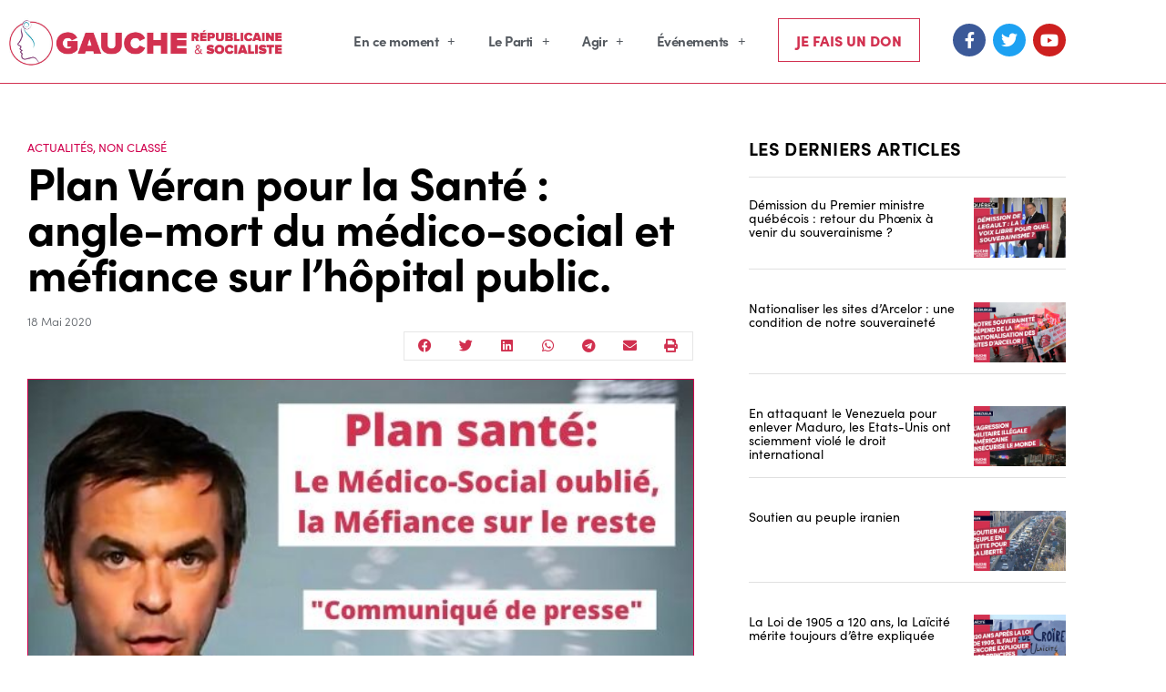

--- FILE ---
content_type: text/css
request_url: https://g-r-s.fr/wp-content/plugins/tf-youtube/assets/css/style.css?ver=6.9
body_size: 5573
content:
.fel-ytWrap {
  background-color: #fff;
  position: relative;
  padding-bottom: 30px;
}

.fel-ytWrap__detail {
  position: relative;
  display: flex;
  flex-wrap: wrap;
  align-items: center;
  margin: 15px 0;
  padding: 0 15px;
}

.fel-ytWrap__detail p {
  width: 100%;
  margin-top: 30px;
  white-space: pre-wrap;
}

.fel-ytWrap__detail .fel-ytWrap__info h3 {
  margin: 0;
}

.fel-ytWrap__detail .fel-ytWrap__info h3 a {
  font-size: 25px;
}

.fel-ytWrap__subscribe {
  position: absolute;
  top: 15px;
  right: 0;
}

.fel-ytWrap__logo {
  margin-right: 15px;
}

.fel-ytWrap__stats {
  color: #616161;
  font-size: 18px;
}

.fel-ytWrap__content {
  display: flex;
  margin: 0 -7.5px;
  flex-wrap: wrap;
}

.fel-ytWrap__content.owl-carousel {
  margin: 0;
}

.fel-ytWrap__content--masory {
  display: block;
  flex-wrap: inherit;
}

.fel-ytWrap__content:after {
  content: '';
  display: block;
  clear: both;
}

.fel-ytWrap__content--masory .fel-ytWrap__item {
  padding: 0 7.5px;
  width: 33.33%;
}

.fel-ytWrap__content--col1.fel-ytWrap__content--masory .fel-ytWrap__item {
  width: 100%;
}

.fel-ytWrap__content--col2.fel-ytWrap__content--masory .fel-ytWrap__item {
  width: 50%;
}

.ver-videos.fel-ytWrap__content--col2.fel-ytWrap__content--masory .fel-ytWrap__item {
  width: 48%;
}

.fel-ytWrap__content--col4.fel-ytWrap__content--masory .fel-ytWrap__item {
  width: 25%;
}

.fel-ytWrap__content--col5.fel-ytWrap__content--masory .fel-ytWrap__item {
  width: 20%;
}

.fel-ytWrap__content--col6.fel-ytWrap__content--masory .fel-ytWrap__item {
  width: 16.667%;
}

.fel-ytWrap__meta {
  display: flex;
  justify-content: space-between;
  font-size: 12px;
  align-items: center;
  color: #777;
  margin-bottom: 15px;
}

.fel-ytWrap__avarta {
  width: 65%;
}

.fel-ytWrap__meta .fel-ytWrap__avarta {
  display: flex;
  align-items: center;
}

.owl-carousel .fel-ytWrap__meta .fel-ytWrap__avarta > img,
.fel-ytWrap__avarta > img {
  width: 24px;
  margin-right: 2%;
}

.fel-ytWrap__avarta * {
  display: inline-block;
  margin-right: -4px;
  vertical-align: middle;
}

.fel-ytWrap__avarta span {
  white-space: nowrap;
  overflow: hidden;
  text-overflow: ellipsis;
  width: 60%;
}

.fel-ytWrap__video {
  overflow: hidden;
}

.fel-ytWrap__video a {
  position: relative;
  display: inline-block;
  width: 100%;
}

.fel-ytWrap__video img {
  width: 100%;
}

.fel-ytWrap__time {
  position: absolute;
  bottom: 5px;
  right: 5px;
  color: #fff;
  background-color: rgba(0, 0, 0, .8);
  line-height: 2;
  padding: 0 5px;
  font-size: 12px;
}

.fel-ytWrap__icon {
  font-size: 30px;
  color: #fff;
  position: absolute;
  top: 50%;
  left: 50%;
  -webkit-transform: translate(-50%, -50%);
  -moz-transform: translate(-50%, -50%);
  -ms-transform: translate(-50%, -50%);
  -o-transform: translate(-50%, -50%);
  transform: translate(-50%, -50%);
}

.fel-ytWrap__content .fel-ytWrap__item__info .fel-ytTitle {
  margin: 0;
  font-size: 16px;
  line-height: 1.5;
  -webkit-box-orient: vertical;
  overflow: hidden;
  text-overflow: ellipsis;
  white-space: normal;
  -webkit-line-clamp: 2;
  max-height: 50px;
  display: -webkit-box;
  margin-bottom: 8px;
}

.fel-ytWrap__item__info a {
  color: #333;
}

.fel-ytWrap__item__info p {
  font-size: 15px;
  line-height: 1.1;
  -webkit-box-orient: vertical;
  overflow: hidden;
  text-overflow: ellipsis;
  white-space: normal;
  -webkit-line-clamp: 5;
  max-height: 150px;
  display: -webkit-box;
}

.fel-ytWrap__item {
  margin-bottom: 30px;
}

.fel-ytWrap__date {
  width: 65px;
  text-align: right;
}

.fel-ytEvent {
  margin-top: 30px;
  text-align: center;
}

.fel-ytLoadMore {
  color: #fff;
  padding: 10px 30px;
  line-height: 1;
  border-radius: 50px;
  outline: none;
  -webkit-transition: all 0.3s ease-in-out 0s;
  transition: all 0.3s ease-in-out 0s;
  background: #f9633e;
  display: inline-block;
  cursor: pointer;
}

.fel-ytLoadMore:hover {
  background-color: #000;
  color: #fff;
}

/*
.fel-ytEvent:before,
.fel-ytEvent:after {
  clear: both;
  display: table;
  content: '';
}

.fel-ytPrevpage {
  float: left;
}

.fel-ytNextpage {
  float: right;
}*/

.fel-ytNextpage {
  display: none;
}

.fel-ytEvent--pagi .fel-ytNextpage {
  display: inline-block;
}

.fel-ytWrap__details {
  display: flex;
  font-size: 12px;
  color: #666666;
}

.fel-ytWrap__details > span {
  display: inline-block;
  margin-right: 10px;
}

/* preloader */
.fel-ytLoader {
  position: absolute;
  top: 0;
  left: 0;
  width: 100%;
  height: 100%;
  opacity:0;
  visibility: hidden;
  -webkit-transition: all 0.3s ease-in-out 0s;
  transition: all 0.3s ease-in-out 0s;
}

.fel-ytLoader.is-active {
  opacity: 1;
  visibility: visible;
}

.fel-ytLoader > [class*="fel-ytLoader"] {
  position: absolute;
  bottom: 15px;
  left: 50%;
  -webkit-transform: translateX(-50%);
  -moz-transform: translateX(-50%);
  -ms-transform: translateX(-50%);
  -o-transform: translateX(-50%);
  transform: translateX(-50%);
}

.fel-ytLoader1 {
  width: 30px;
  height: 30px;
  background-color: skyblue;
  border-radius: 50%;
  position: relative;
  box-shadow: inset 0 0 30px 0 rgba(0, 0, 0, .5), 0 4px 10px 0 rgba(0, 0, 0, .5);
  overflow: hidden;
}

.fel-ytLoader1:before, .fel-ytLoader1:after {
  content: '';
  position: absolute;
  width: 30px;
  height: 30px;
  top: -15px;
}

.fel-ytLoader1:before {
  border-radius: 45%;
  background: rgba(255, 255, 255, .7);
  animation: loader1 5s linear infinite;
}

.fel-ytLoader1:after {
  border-radius: 35%;
  background: rgba(255, 255, 255, .3);
  animation: loader1 5s linear infinite;
}

@keyframes loader1 {
  0% {
    transform: rotate(0);
  }
  100% {
    transform: rotate(360deg);
  }
}

.fel-ytLoader2 {
  width: 80px;
  height: 50px;
  position: relative;
}

.fel-ytLoader2 span {
  background-color: #5389a6;
  border-radius: 50px;
  display: block;
  height: 16px;
  width: 16px;
  bottom: 0;
  position: absolute;
  transform: translateX(64px);
  animation: loading2 3.5s ease both infinite;
}

.fel-ytLoader2 span:before {
  position: absolute;
  content: "";
  width: 100%;
  height: 100%;
  background-color: #a6dcee;
  border-radius: inherit;
  animation: loading3 3.5s ease both infinite;
}

@keyframes loading2 {
  0% {
    width: 16px;
    transform: translateX(0px);
  }
  40% {
    width: 100%;
    transform: translateX(0px);
  }
  80% {
    width: 16px;
    transform: translateX(64px);
  }
  90% {
    width: 100%;
    transform: translateX(0px);
  }
  100% {
    width: 16px;
    transform: translateX(0px);
  }
}

@keyframes loading3 {
  0% {
    transform: translateX(0px);
    width: 16px;
  }
  40% {
    transform: translateX(0%);
    width: 80%;
  }
  80% {
    width: 100%;
    transform: translateX(0px);
  }
  90% {
    width: 80%;
    transform: translateX(15px);
  }
  100% {
    transform: translateX(0px);
    width: 16px;
  }
}

.fel-ytLoader3 {
  display: flex;
  animation-delay: 1s;
}

.fel-ytLoader3 .dot {
  position: relative;
  width: 15px;
  height: 15px;
  margin: 0 2px;
  border-radius: 50%;
}

.fel-ytLoader3 .dot::before {
  position: absolute;
  content: "";
  width: 100%;
  height: 100%;
  background: inherit;
  border-radius: inherit;
  animation: loading4 2s ease-out infinite;
}

.fel-ytLoader3 .dot:nth-child(1) {
  background: #7ef9ff;
}

.fel-ytLoader3 .dot:nth-child(1)::before {
  animation-delay: 0.2s;
}

.fel-ytLoader3 .dot:nth-child(2) {
  background: #89cff0;
}

.fel-ytLoader3 .dot:nth-child(2)::before {
  animation-delay: 0.4s;
}

.fel-ytLoader3 .dot:nth-child(3) {
  background: #4682b4;
}

.fel-ytLoader3 .dot:nth-child(3)::before {
  animation-delay: 0.6s;
}

.fel-ytLoader3 .dot:nth-child(4) {
  background: #0f52ba;
}

.fel-ytLoader3 .dot:nth-child(4)::before {
  animation-delay: 0.8s;
}

.fel-ytLoader3 .dot:nth-child(5) {
  background: #000080;
}

.fel-ytLoader3 .dot:nth-child(5)::before {
  animation-delay: 1s;
}

@keyframes loading4 {
  50%, 75% {
    transform: scale(2.5);
  }
  80%, 100% {
    opacity: 0;
  }
}

.fel-ytLoader4 {
  width: 200px;
  height: 30px;
  position: relative;
}

.fel-ytLoader4 .circle {
  width: 20px;
  height: 20px;
  position: absolute;
  border-radius: 50%;
  background-color: #b6b6b6;
  left: 15%;
  transform-origin: 50%;
  animation: loading5 .5s alternate infinite ease;
}

@keyframes loading5 {
  0% {
    top: 30px;
    height: 5px;
    border-radius: 15px 15px 5px 5px;
    transform: scaleX(1.7);
  }
  40% {
    height: 20px;
    border-radius: 50%;
    transform: scaleX(1);
  }
  100% {
    top: 0%;
  }
}

.fel-ytLoader4 .circle:nth-child(2) {
  left: 45%;
  animation-delay: .2s;
}

.fel-ytLoader4 .circle:nth-child(3) {
  left: auto;
  right: 15%;
  animation-delay: .3s;
}

.fel-ytLoader4 .shadow {
  width: 20px;
  height: 4px;
  border-radius: 50%;
  background-color: rgba(0, 0, 0, .5);
  position: absolute;
  top: 30px;
  transform-origin: 50%;
  z-index: -1;
  left: 15%;
  filter: blur(1px);
  animation: loading6 .5s alternate infinite ease;
}

@keyframes loading6 {
  0% {
    transform: scaleX(1.5);
  }
  40% {
    transform: scaleX(1);
    opacity: .7;
  }
  100% {
    transform: scaleX(.2);
    opacity: .4;
  }
}

.fel-ytLoader4 .shadow:nth-child(4) {
  left: 45%;
  animation-delay: .2s
}

.fel-ytLoader4 .shadow:nth-child(5) {
  left: auto;
  right: 15%;
  animation-delay: .3s;
}

.fel-ytLoader5 {
  height: 15px;
  overflow: hidden;
  text-align: center;
  width: 30%;
  position: relative;
}

.fel-ytLoader5:before {
  animation: loading7 3s alternate infinite linear;
  background-image: linear-gradient(to right, transparent, red, transparent);
  content: "";
  height: 5vh;
  left: 0;
  overflow: hidden;
  position: absolute;
  right: 0;
  top: 0;
}

.fel-ytLoader5:after {
  background-image: repeating-linear-gradient(90deg, transparent, transparent 1vw, transparent 1vw, transparent 10vw);
  content: "";
  height: 5vh;
  left: 0;
  overflow: hidden;
  position: absolute;
  right: 0;
  top: 0;
}

@keyframes loading7 {
  0% {
    transform: translateX(-100%);
  }
  100% {
    transform: translateX(100%);
  }
}

.fel-ytLoader6 {
  --size: 16px;
  --duration: 800ms;
  height: calc(var(--size) * 2);
  width: calc(var(--size) * 3);
  position: relative;
  transform-style: preserve-3d;
  transform-origin: 50% 50%;
  margin-top: calc(var(--size) * 1.5 * -1);
  transform: rotateX(60deg) rotateZ(45deg) rotateY(0deg) translateZ(0px);
}

.fel-ytLoader6 .box {
  width: var(--size);
  height: var(--size);
  top: 0;
  left: 0;
  position: absolute;
  transform-style: preserve-3d;
}

.fel-ytLoader6 .box:nth-child(1) {
  transform: translate(100%, 0);
  animation: box1 var(--duration) linear infinite;
}

.fel-ytLoader6 .box:nth-child(2) {
  transform: translate(0, 100%);
  animation: box2 var(--duration) linear infinite;
}

.fel-ytLoader6 .box:nth-child(3) {
  transform: translate(100%, 100%);
  animation: box3 var(--duration) linear infinite;
}

.fel-ytLoader6 .box:nth-child(4) {
  transform: translate(200%, 0);
  animation: box4 var(--duration) linear infinite;
}

.fel-ytLoader6 .box > div {
  --background: #5c8df6;
  --top: auto;
  --right: auto;
  --bottom: auto;
  --left: auto;
  --translateZ: calc(var(--size) / 2);
  --rotateY: 0deg;
  --rotateX: 0deg;
  position: absolute;
  width: 100%;
  height: 100%;
  background: var(--background);
  top: var(--top);
  right: var(--right);
  bottom: var(--bottom);
  left: var(--left);
  transform: rotateY(var(--rotateY)) rotateX(var(--rotateX)) translateZ(var(--translateZ));
}

.fel-ytLoader6 .box > div:nth-child(1) {
  --top: 0;
  --left: 0;
}

.fel-ytLoader6 .box > div:nth-child(2) {
  --background: #145af2;
  --right: 0;
  --rotateY: 90deg;
}

.fel-ytLoader6 .box > div:nth-child(3) {
  --background: #447cf5;
  --rotateX: -90deg;
}

.fel-ytLoader6 .box > div:nth-child(4) {
  --background: #dbe3f4;
  --top: 0;
  --left: 0;
  --translateZ: calc(var(--size) * 3 * -1);
}

@keyframes box1 {
  0%, 50% {
    transform: translate(100%, 0);
  }
  100% {
    transform: translate(200%, 0);
  }
}

@keyframes box2 {
  0% {
    transform: translate(0, 100%);
  }
  50% {
    transform: translate(0, 0);
  }
  100% {
    transform: translate(100%, 0);
  }
}

@keyframes box3 {
  0%, 50% {
    transform: translate(100%, 100%);
  }
  100% {
    transform: translate(0, 100%);
  }
}

@keyframes box4 {
  0% {
    transform: translate(200%, 0);
  }
  50% {
    transform: translate(200%, 100%);
  }
  100% {
    transform: translate(100%, 100%);
  }
}

.fel-ytLoader7 {
  position: relative;
  display: -webkit-box;
  display: flex;
  width: 104px;
  flex-flow: wrap;
}

.fel-ytLoader7 .loading-flag--flag {
  width: 24px;
  height: 50px;
  display: inline-block;
  margin-right: 2px;
  opacity: 0;
  -webkit-animation: fade-in 0.3s ease-in forwards;
  animation: fade-in 0.3s ease-in forwards;
}

.fel-ytLoader7 .loading-flag--flag:first-child .stripe {
  background-color: #f35326;
}

.fel-ytLoader7 .loading-flag--flag:nth-child(2) .stripe {
  background-color: #81bb07;
}

.fel-ytLoader7 .loading-flag--flag:nth-child(3) .stripe {
  background-color: #00a6f0;
}

.fel-ytLoader7 .loading-flag--flag:nth-child(odd) .stripe:nth-child(1) {
  -webkit-animation-delay: -0.1s;
  animation-delay: -0.1s;
}

.fel-ytLoader7 .loading-flag--flag:nth-child(odd) .stripe:nth-child(2) {
  -webkit-animation-delay: -0.2s;
  animation-delay: -0.2s;
}

.fel-ytLoader7 .loading-flag--flag:nth-child(odd) .stripe:nth-child(3) {
  -webkit-animation-delay: -0.3s;
  animation-delay: -0.3s;
}

.fel-ytLoader7 .loading-flag--flag:nth-child(odd) .stripe:nth-child(4) {
  -webkit-animation-delay: -0.4s;
  animation-delay: -0.4s;
}

.fel-ytLoader7 .loading-flag--flag:nth-child(odd) .stripe:nth-child(5) {
  -webkit-animation-delay: -0.5s;
  animation-delay: -0.5s;
}

.fel-ytLoader7 .loading-flag--flag:nth-child(odd) .stripe:nth-child(6) {
  -webkit-animation-delay: -0.6s;
  animation-delay: -0.6s;
}

.fel-ytLoader7 .loading-flag--flag:nth-child(odd) .stripe:nth-child(7) {
  -webkit-animation-delay: -0.7s;
  animation-delay: -0.7s;
}

.fel-ytLoader7 .loading-flag--flag:nth-child(odd) .stripe:nth-child(8) {
  -webkit-animation-delay: -0.8s;
  animation-delay: -0.8s;
}

.fel-ytLoader7 .loading-flag--flag:nth-child(even) .stripe:nth-child(1) {
  -webkit-animation-delay: -0.9s;
  animation-delay: -0.9s;
}

.fel-ytLoader7 .loading-flag--flag:nth-child(even) .stripe:nth-child(2) {
  -webkit-animation-delay: -1s;
  animation-delay: -1s;
}

.fel-ytLoader7 .loading-flag--flag:nth-child(even) .stripe:nth-child(3) {
  -webkit-animation-delay: -1.1s;
  animation-delay: -1.1s;
}

.fel-ytLoader7 .loading-flag--flag:nth-child(even) .stripe:nth-child(4) {
  -webkit-animation-delay: -1.2s;
  animation-delay: -1.2s;
}

.fel-ytLoader7 .loading-flag--flag:nth-child(even) .stripe:nth-child(5) {
  -webkit-animation-delay: -1.3s;
  animation-delay: -1.3s;
}

.fel-ytLoader7 .loading-flag--flag:nth-child(even) .stripe:nth-child(6) {
  -webkit-animation-delay: -1.4s;
  animation-delay: -1.4s;
}

.fel-ytLoader7 .loading-flag--flag:nth-child(even) .stripe:nth-child(7) {
  -webkit-animation-delay: -1.5s;
  animation-delay: -1.5s;
}

.fel-ytLoader7 .loading-flag--flag:nth-child(even) .stripe:nth-child(8) {
  -webkit-animation-delay: -1.6s;
  animation-delay: -1.6s;
}

.fel-ytLoader7 .loading-flag--flag .stripe {
  width: 3px;
  height: 50px;
  background: #ffba0b;
  display: inline-block;
  -webkit-animation: slide 0.8s ease-in-out infinite alternate;
  animation: slide 0.8s ease-in-out infinite alternate;
}

@-webkit-keyframes slide {
  to {
    -webkit-transform: translateY(20%);
    transform: translateY(20%);
  }
}

@keyframes slide {
  to {
    -webkit-transform: translateY(20%);
    transform: translateY(20%);
  }
}

@-webkit-keyframes fade-in {
  to {
    opacity: 1;
  }
}

@keyframes fade-in {
  to {
    opacity: 1;
  }
}

.fel-ytLoader8 {
  width: 15px;
  height: 15px;
  box-sizing: border-box;
  border-top: 3px solid hotpink;
  border-radius: 50%;
  position: relative;
  animation: ytLoader8 2s ease-in-out infinite;
  --direction: 1;
  display: flex;
  align-items: center;
  justify-content: center;
}

.fel-ytLoader8::before,
.fel-ytLoader8::after {
  content: '';
  position: absolute;
  width: inherit;
  height: inherit;
  border-radius: 50%;
  box-sizing: border-box;
  top: -2px;
}

.fel-ytLoader8::before {
  border-top: 3px solid dodgerblue;
  transform: rotate(120deg);
}

.fel-ytLoader8::after {
  border-top: 3px solid gold;
  transform: rotate(240deg);
}

@keyframes ytLoader8 {
  50% {
    transform: rotate(calc(180deg * var(--direction)));
  }

  100% {
    transform: rotate(calc(360deg * var(--direction)));
  }
}

.fel-ytLoader9 {
  width: 50%;
  height: 15px;
  position: relative;
  filter: blur(10px) contrast(20);
}

.fel-ytLoader9 .blob-1, .fel-ytLoader9 .blob-2 {
  width: 15px;
  height: 15px;
  position: absolute;
  background: blue;
  border-radius: 50%;
  top: 50%;
  left: 50%;
  transform: translate(-50%, -50%);
}

.fel-ytLoader9 .blob-1 {
  left: 20%;
  animation: osc-l 2.5s ease infinite;
}

.fel-ytLoader9 .blob-2 {
  left: 80%;
  animation: osc-r 2.5s ease infinite;
  background: #0ff;
}

@keyframes osc-l {
  0% {
    left: 20%;
  }
  50% {
    left: 50%;
  }
  100% {
    left: 20%;
  }
}

@keyframes osc-r {
  0% {
    left: 80%;
  }
  50% {
    left: 50%;
  }
  100% {
    left: 80%;
  }
}

.fel-ytLoader10 {
  display: flex;
}

.fel-ytLoader10 .dash {
  margin: 0 15px;
  width: 35px;
  height: 5px;
  border-radius: 8px;
  background: #FF2CBD;
  box-shadow: 0 0 10px 0 #FECDFF;
}

.fel-ytLoader10 .uno {
  margin-right: -18px;
  transform-origin: center left;
  animation: spin 3s linear infinite;
}

.fel-ytLoader10 .dos {
  transform-origin: center right;
  animation: spin2 3s linear infinite;
  animation-delay: .2s;
}

.fel-ytLoader10 .tres {
  transform-origin: center right;
  animation: spin3 3s linear infinite;
  animation-delay: .3s;
}

.fel-ytLoader10 .cuatro {
  transform-origin: center right;
  animation: spin4 3s linear infinite;
  animation-delay: .4s;
}

@keyframes spin {
  0% {
    transform: rotate(0deg);
  }
  25% {
    transform: rotate(360deg);
  }
  30% {
    transform: rotate(370deg);
  }
  35% {
    transform: rotate(360deg);
  }
  100% {
    transform: rotate(360deg);
  }
}

@keyframes spin2 {
  0% {
    transform: rotate(0deg);
  }
  20% {
    transform: rotate(0deg);
  }
  30% {
    transform: rotate(-180deg);
  }
  35% {
    transform: rotate(-190deg);
  }
  40% {
    transform: rotate(-180deg);
  }
  78% {
    transform: rotate(-180deg);
  }
  95% {
    transform: rotate(-360deg);
  }
  98% {
    transform: rotate(-370deg);
  }
  100% {
    transform: rotate(-360deg);
  }
}

@keyframes spin3 {
  0% {
    transform: rotate(0deg);
  }
  27% {
    transform: rotate(0deg);
  }
  40% {
    transform: rotate(180deg);
  }
  45% {
    transform: rotate(190deg);
  }
  50% {
    transform: rotate(180deg);
  }
  62% {
    transform: rotate(180deg);
  }
  75% {
    transform: rotate(360deg);
  }
  80% {
    transform: rotate(370deg);
  }
  85% {
    transform: rotate(360deg);
  }
  100% {
    transform: rotate(360deg);
  }
}

@keyframes spin4 {
  0% {
    transform: rotate(0deg);
  }
  38% {
    transform: rotate(0deg);
  }
  60% {
    transform: rotate(-360deg);
  }
  65% {
    transform: rotate(-370deg);
  }
  75% {
    transform: rotate(-360deg);
  }
  100% {
    transform: rotate(-360deg);
  }
}

.fel-ytLoader11 {
  display: flex;
  justify-content: center;
  align-items: center;
  overflow: hidden;
  animation-delay: 1s;
}

.fel-ytLoader11 .item-1 {
  width: 20px;
  height: 20px;
  border-radius: 50%;
  background-color: #eed968;
  margin: 7px;
  display: flex;
  justify-content: center;
  align-items: center;
}

@keyframes scale {
  0% {
    transform: scale(1);
  }
  50%,
  75% {
    transform: scale(2.5);
  }
  78%, 100% {
    opacity: 0;
  }
}

.fel-ytLoader11 .item-1:before {
  content: '';
  width: 100%;
  height: 100%;
  border-radius: 50%;
  background-color: #eed968;
  opacity: 0.7;
  animation: scale 2s infinite cubic-bezier(0, 0, 0.49, 1.02);
  animation-delay: 200ms;
  transition: 0.5s all ease;
  transform: scale(1);
}

.fel-ytLoader11 .item-2 {
  width: 20px;
  height: 20px;
  border-radius: 50%;
  background-color: #eece68;
  margin: 7px;
  display: flex;
  justify-content: center;
  align-items: center;
}

@keyframes scale {
  0% {
    transform: scale(1);
  }
  50%,
  75% {
    transform: scale(2.5);
  }
  78%, 100% {
    opacity: 0;
  }
}

.fel-ytLoader11 .item-2:before {
  content: '';
  width: 100%;
  height: 100%;
  border-radius: 50%;
  background-color: #eece68;
  opacity: 0.7;
  animation: scale 2s infinite cubic-bezier(0, 0, 0.49, 1.02);
  animation-delay: 400ms;
  transition: 0.5s all ease;
  transform: scale(1);
}

.fel-ytLoader11 .item-3 {
  width: 20px;
  height: 20px;
  border-radius: 50%;
  background-color: #eec368;
  margin: 7px;
  display: flex;
  justify-content: center;
  align-items: center;
}

@keyframes scale {
  0% {
    transform: scale(1);
  }
  50%,
  75% {
    transform: scale(2.5);
  }
  78%, 100% {
    opacity: 0;
  }
}

.fel-ytLoader11 .item-3:before {
  content: '';
  width: 100%;
  height: 100%;
  border-radius: 50%;
  background-color: #eec368;
  opacity: 0.7;
  animation: scale 2s infinite cubic-bezier(0, 0, 0.49, 1.02);
  animation-delay: 600ms;
  transition: 0.5s all ease;
  transform: scale(1);
}

.fel-ytLoader11 .item-4 {
  width: 20px;
  height: 20px;
  border-radius: 50%;
  background-color: #eead68;
  margin: 7px;
  display: flex;
  justify-content: center;
  align-items: center;
}

@keyframes scale {
  0% {
    transform: scale(1);
  }
  50%,
  75% {
    transform: scale(2.5);
  }
  78%, 100% {
    opacity: 0;
  }
}

.fel-ytLoader11 .item-4:before {
  content: '';
  width: 100%;
  height: 100%;
  border-radius: 50%;
  background-color: #eead68;
  opacity: 0.7;
  animation: scale 2s infinite cubic-bezier(0, 0, 0.49, 1.02);
  animation-delay: 800ms;
  transition: 0.5s all ease;
  transform: scale(1);
}

.fel-ytLoader11 .item-5 {
  width: 20px;
  height: 20px;
  border-radius: 50%;
  background-color: #ee8c68;
  margin: 7px;
  display: flex;
  justify-content: center;
  align-items: center;
}

@keyframes scale {
  0% {
    transform: scale(1);
  }
  50%,
  75% {
    transform: scale(2.5);
  }
  78%, 100% {
    opacity: 0;
  }
}

.fel-ytLoader11 .item-5:before {
  content: '';
  width: 100%;
  height: 100%;
  border-radius: 50%;
  background-color: #ee8c68;
  opacity: 0.7;
  animation: scale 2s infinite cubic-bezier(0, 0, 0.49, 1.02);
  animation-delay: 1000ms;
  transition: 0.5s all ease;
  transform: scale(1);
}

.fel-ytLoader12 {
  display: flex;
  justify-content: center;
  align-items: center;
  /*height: 100vh;*/
  overflow: hidden;
}

.fel-ytLoader12 ul {
  display: flex;
  margin: 0;
}

.fel-ytLoader12 ul li {
  width: 20px;
  height: 20px;
  margin: 10px;
  list-style-type: none;
  transition: 0.5s all ease;
}

.fel-ytLoader12 ul li:nth-child(1) {
  animation: right-1 1s infinite alternate;
  background-color: #DDD8B8;
  animation-delay: 100ms;
}

@keyframes right-1 {
  0% {
    transform: translateY(-60px);
  }
  100% {
    transform: translateY(60px);
  }
}

.fel-ytLoader12 ul li:nth-child(2) {
  animation: right-2 1s infinite alternate;
  background-color: #B3CBB9;
  animation-delay: 200ms;
}

@keyframes right-2 {
  0% {
    transform: translateY(-70px);
  }
  100% {
    transform: translateY(70px);
  }
}

.fel-ytLoader12 ul li:nth-child(3) {
  animation: right-3 1s infinite alternate;
  background-color: #84A9C0;
  animation-delay: 300ms;
}

@keyframes right-3 {
  0% {
    transform: translateY(-80px);
  }
  100% {
    transform: translateY(80px);
  }
}

.fel-ytLoader12 ul li:nth-child(4) {
  animation: right-4 1s infinite alternate;
  background-color: #6A66A3;
  animation-delay: 400ms;
}

@keyframes right-4 {
  0% {
    transform: translateY(-90px);
  }
  100% {
    transform: translateY(90px);
  }
}

.fel-ytLoader12 ul li:nth-child(5) {
  animation: right-5 1s infinite alternate;
  background-color: #58548E;
  animation-delay: 500ms;
}

@keyframes right-5 {
  0% {
    transform: translateY(-100px);
  }
  100% {
    transform: translateY(100px);
  }
}

.fel-ytLoader13 {
  position: relative;
  display: grid;
  grid-template-columns: 33% 33% 33%;
  grid-gap: 2px;
  width: 30px;
  height: 30px;
}

.fel-ytLoader13 > div {
  position: relative;
  width: 100%;
  height: 100%;
  background: tomato;
  transform: scale(0);
  transform-origin: center center;
  animation: loader 2s infinite linear;
}

.fel-ytLoader13 > div:nth-of-type(1), .fel-ytLoader13 > div:nth-of-type(5), .fel-ytLoader13 > div:nth-of-type(9) {
  animation-delay: 0.4s;
}

.fel-ytLoader13 > div:nth-of-type(4), .fel-ytLoader13 > div:nth-of-type(8) {
  animation-delay: 0.2s;
}

.fel-ytLoader13 > div:nth-of-type(2), .fel-ytLoader13 > div:nth-of-type(6) {
  animation-delay: 0.6s;
}

.fel-ytLoader13 > div:nth-of-type(3) {
  animation-delay: 0.8s;
}

@keyframes loader {
  0% {
    transform: scale(0);
  }
  40% {
    transform: scale(1);
  }
  80% {
    transform: scale(1);
  }
  100% {
    transform: scale(0);
  }
}

.fel-ytLoader14 {
  width: 50px;
  height: 50px;
  position: relative;
}

.fel-ytLoader14 .item {
  width: 25px;
  height: 25px;
  position: absolute;
}

.fel-ytLoader14 .item-1 {
  background-color: #FA5667;
  top: 0;
  left: 0;
  z-index: 1;
  animation: item-1_move 1.8s cubic-bezier(.6, .01, .4, 1) infinite;
}

.fel-ytLoader14 .item-2 {
  background-color: #7A45E5;
  top: 0;
  right: 0;
  animation: item-2_move 1.8s cubic-bezier(.6, .01, .4, 1) infinite;
}

.fel-ytLoader14 .item-3 {
  background-color: #1B91F7;
  bottom: 0;
  right: 0;
  z-index: 1;
  animation: item-3_move 1.8s cubic-bezier(.6, .01, .4, 1) infinite;
}

.fel-ytLoader14 .item-4 {
  background-color: #FAC24C;
  bottom: 0;
  left: 0;
  animation: item-4_move 1.8s cubic-bezier(.6, .01, .4, 1) infinite;
}

@keyframes item-1_move {
  0%, 100% {
    transform: translate(0, 0)
  }
  25% {
    transform: translate(0, 25px)
  }
  50% {
    transform: translate(25px, 25px)
  }
  75% {
    transform: translate(25px, 0)
  }
}

@keyframes item-2_move {
  0%, 100% {
    transform: translate(0, 0)
  }
  25% {
    transform: translate(-25px, 0)
  }
  50% {
    transform: translate(-25px, 25px)
  }
  75% {
    transform: translate(0, 25px)
  }
}

@keyframes item-3_move {
  0%, 100% {
    transform: translate(0, 0)
  }
  25% {
    transform: translate(0, -25px)
  }
  50% {
    transform: translate(-25px, -25px)
  }
  75% {
    transform: translate(-25px, 0)
  }
}

@keyframes item-4_move {
  0%, 100% {
    transform: translate(0, 0)
  }
  25% {
    transform: translate(25px, 0)
  }
  50% {
    transform: translate(25px, -25px)
  }
  75% {
    transform: translate(0, -25px)
  }
}

.fel-ytLoader15 {
  width: 30px;
  height: 30px;
  display: block;
  background: #fff;
  border-radius: 500%;
  position: relative;
  -webkit-animation: rotation 2s linear infinite;
  animation: rotation 2s linear infinite;
}

@-webkit-keyframes rotation {
  0% {
    -webkit-transform: rotate(0deg);
    transform: rotate(0deg);
  }
  100% {
    -webkit-transform: rotate(360deg);
    transform: rotate(360deg);
  }
}

@keyframes rotation {
  0% {
    -webkit-transform: rotate(0deg);
    transform: rotate(0deg);
  }
  100% {
    -webkit-transform: rotate(360deg);
    transform: rotate(360deg);
  }
}

.fel-ytLoader15 .inner {
  width: 10px;
  height: 0px;
  background: #222;
  position: absolute;
  left: 50%;
  top: 50%;
  -webkit-transform: translateX(-50%) translateY(-50%);
  transform: translateX(-50%) translateY(-50%);
  border-radius: 100%;
  box-shadow: 0 -130px 0 -75px #222;
  -webkit-animation: switch 8s ease-in-out infinite;
  animation: switch 8s ease-in-out infinite;
}

@-webkit-keyframes switch {
  0% {
    top: 50%;
    -webkit-transform: translateX(-50%) translateY(-50%);
    transform: translateX(-50%) translateY(-50%);
    width: 30px;
    height: 30px;
    box-shadow: 0 -30px 0 -15px #222;
  }
  25% {
    top: 50%;
    -webkit-transform: translateX(-50%) translateY(-50%);
    transform: translateX(-50%) translateY(-50%);
    width: 30px;
    height: 30px;
    box-shadow: 0 -30px 0 -15px #222;
  }
  50% {
    top: calc(100% - 35px);
    width: 10px;
    height: 10px;
    box-shadow: 0 -130px 0 75px #222;
    -webkit-transform: translateX(-50%) translateY(0);
    transform: translateX(-50%) translateY(0);
  }
  75% {
    top: calc(100% - 35px);
    width: 10px;
    height: 10px;
    box-shadow: 0 -130px 0 75px #222;
    -webkit-transform: translateX(-50%) translateY(0);
    transform: translateX(-50%) translateY(0);
  }
  100% {
    top: 50%;
    -webkit-transform: translateX(-50%) translateY(-50%);
    transform: translateX(-50%) translateY(-50%);
    width: 30px;
    height: 30px;
    box-shadow: 0 -30px 0 -15px #222;
  }
}

@keyframes switch {
  0% {
    top: 50%;
    -webkit-transform: translateX(-50%) translateY(-50%);
    transform: translateX(-50%) translateY(-50%);
    width: 200px;
    height: 200px;
    box-shadow: 0 -130px 0 -75px #222;
  }
  25% {
    top: 50%;
    -webkit-transform: translateX(-50%) translateY(-50%);
    transform: translateX(-50%) translateY(-50%);
    width: 200px;
    height: 200px;
    box-shadow: 0 -130px 0 -75px #222;
  }
  50% {
    top: calc(100% - 55px);
    width: 50px;
    height: 50px;
    box-shadow: 0 -130px 0 75px #222;
    -webkit-transform: translateX(-50%) translateY(0);
    transform: translateX(-50%) translateY(0);
  }
  75% {
    top: calc(100% - 55px);
    width: 50px;
    height: 50px;
    box-shadow: 0 -130px 0 75px #222;
    -webkit-transform: translateX(-50%) translateY(0);
    transform: translateX(-50%) translateY(0);
  }
  100% {
    top: 50%;
    -webkit-transform: translateX(-50%) translateY(-50%);
    transform: translateX(-50%) translateY(-50%);
    width: 200px;
    height: 200px;
    box-shadow: 0 -130px 0 -75px #222;
  }
}


.fel-ytLoader16 {
  position: relative;
  display: flex;
  justify-content: center;
  align-items: center;
  width: 70px;
  height: 70px;
}
.fel-ytLoader16 #box {
  width: 50px;
  height: 50px;
  background: #141adf;
  animation: animate .5s linear infinite;
  position: absolute;
  top: 0;
  left: 0;
  border-radius: 3px;
}
@keyframes animate {
  17% { border-bottom-right-radius: 3px; }
  25% { transform: translateY(9px) rotate(22.5deg); }
  50% {
    transform: translateY(18px) scale(1,.9) rotate(45deg) ;
    border-bottom-right-radius: 40px;
  }
  75% { transform: translateY(9px) rotate(67.5deg); }
  100% { transform: translateY(0) rotate(90deg); }
}
.fel-ytLoader16 #shadow {
  width: 50px;
  height: 5px;
  background: #000;
  opacity: 0.1;
  position: absolute;
  top: 59px;
  left: 0;
  border-radius: 50%;
  animation: shadow .5s linear infinite;
}
@keyframes shadow {
  50% {
    transform: scale(1.2,1);
  }
}

.fel-ytOverlay {
  position: fixed;
  top: 0;
  left: 0;
  width: 100%;
  height: 100vh;
  background-color: rgba(0,0,0,.5);
  z-index: 1;
  -webkit-transition: all 0.3s ease-in-out 0s;
  transition: all 0.3s ease-in-out 0s;
  opacity: 0;
  visibility: hidden;
}

.fel-ytOverlay.is-active {
  opacity: 1;
  visibility: visible;
}

.fel-ytPopup {
  position: fixed;
  top: 50%;
  left: 50%;
  -webkit-transform: translate(-50%, -50%);
  -moz-transform: translate(-50%, -50%);
  -ms-transform: translate(-50%, -50%);
  -o-transform: translate(-50%, -50%);
  transform: translate(-50%, -50%);
  width: 80%;
  height: 80vh;
  z-index: 2;
  -webkit-transition: all 0.3s ease-in-out 0s;
  transition: all 0.3s ease-in-out 0s;
  opacity: 0;
  visibility: hidden;
}

.fel-ytPopup.is-active {
  opacity: 1;
  visibility: visible;
}

.fel-ytClose {
  position: absolute;
  top: -25px;
  right: -25px;
  display: inline-block;
  color: #ffffff;
  font-size: 30px;
  z-index: 1;
  cursor: pointer;
  width: 50px;
  height: 50px;
  text-align: center;
}

.fel-ytPopup__content .fluid-width-video-wrapper {
  padding-top: 50% !important;
}

.fel-ytShowPopup {
  position: relative;
  cursor: pointer;
}

.owl-carousel.fel-ytWrap__content .owl-nav,
.fel-ytWrap__content .owl-dots {
  display: none;
}

.owl-carousel.fel-ytWrap__content.owl-nav-show .owl-nav,
.fel-ytWrap__content.owl-dots-show .owl-dots {
  display: block;
}

.fel-ytWrap__content.fel-ytWrap__tabContent .owl-carousel .owl-nav .owl-prev,
.fel-ytWrap__content.fel-ytWrap__tabContent .owl-carousel .owl-nav .owl-next,
.owl-carousel.fel-ytWrap__content .owl-nav .owl-prev,
.owl-carousel.fel-ytWrap__content .owl-nav .owl-next {
  border: 0px solid transparent;
  outline: 0;
  line-height: 1;
  -webkit-transition: all 0.3s ease-in-out;
  -moz-transition: all 0.3s ease-in-out;
  -ms-transition: all 0.3s ease-in-out;
  -o-transition: all 0.3s ease-in-out;
  transition: all 0.3s ease-in-out;
}

.fel-ytWrap__content.fel-ytWrap__tabContent .owl-carousel .owl-nav .owl-prev i,
.fel-ytWrap__content.fel-ytWrap__tabContent .owl-carousel .owl-nav .owl-next i,
.owl-carousel.fel-ytWrap__content .owl-nav .owl-prev i,
.owl-carousel.fel-ytWrap__content .owl-nav .owl-next i {
  position: absolute;
  top: 50%;
  left: 50%;
  transform: translate(-50%,-50%);
}

.owl-carousel.fel-ytWrap__content.space_out .owl-nav .owl-prev,
.fel-ytWrap__tabContent.fel-ytWrap__content.space_out .owl-nav .owl-prev {
  position: absolute;
  left: -30px;
}

.owl-carousel.fel-ytWrap__content.space_out .owl-nav .owl-next,
.fel-ytWrap__tabContent.fel-ytWrap__content.space_out .owl-nav .owl-next {
  position: absolute;
  right: -30px;
}

.owl-carousel.fel-ytWrap__content.space_out .owl-nav,
.fel-ytWrap__tabContent.fel-ytWrap__content.space_out .owl-nav {
  position: absolute;
  top: 50%;
  left: 0;
  width: 100%;
  transform: translateY(-50%);
}

.owl-carousel.fel-ytWrap__content.left_top .owl-nav,
.fel-ytWrap__tabContent.fel-ytWrap__content.left_top .owl-nav {
  position: absolute;
  top: 0;
  left: 0;
  width: 100%;
}

.owl-carousel.fel-ytWrap__content.left_center .owl-nav,
.fel-ytWrap__tabContent.fel-ytWrap__content.left_center .owl-nav {
  position: absolute;
  top: 50%;
  left: 0;
  width: 100%;
  transform: translateY(-50%);
}

.owl-carousel.fel-ytWrap__content.left_bottom .owl-nav,
.fel-ytWrap__tabContent.fel-ytWrap__content.left_bottom .owl-nav {
  position: absolute;
  bottom: 0;
  left: 0;
  width: 100%;
}

.owl-carousel.fel-ytWrap__content.right_top .owl-nav,
.fel-ytWrap__tabContent.fel-ytWrap__content.right_top .owl-nav {
  position: absolute;
  top: 0;
  right: 0;
}

.owl-carousel.fel-ytWrap__content.right_center .owl-nav,
.fel-ytWrap__tabContent.fel-ytWrap__content.right_center .owl-nav {
  position: absolute;
  top: 50%;
  right: 0;
  transform: translateY(-50%);
}

.owl-carousel.fel-ytWrap__content.right_bottom .owl-nav,
.fel-ytWrap__tabContent.fel-ytWrap__content.right_bottom .owl-nav {
  position: absolute;
  bottom: 0;
  right: 0;
}

.owl-carousel.fel-ytWrap__content.top_center .owl-nav,
.fel-ytWrap__tabContent.fel-ytWrap__content.top_center .owl-nav {
  position: absolute;
  top: 0;
  left: 50%;
  width: auto;
  -webkit-transform: translateX(-50%);
  -moz-transform: translateX(-50%);
  -ms-transform: translateX(-50%);
  -o-transform: translateX(-50%);
  transform: translateX(-50%);
}

.owl-carousel.fel-ytWrap__content.bottom_center .owl-nav,
.fel-ytWrap__tabContent.fel-ytWrap__content.bottom_center .owl-nav {
  position: absolute;
  bottom: 0;
  left: 50%;
  width: auto;
  -webkit-transform: translateX(-50%);
  -moz-transform: translateX(-50%);
  -ms-transform: translateX(-50%);
  -o-transform: translateX(-50%);
  transform: translateX(-50%);
}

.owl-carousel.fel-ytWrap__content {
  position: relative;
}

.fel-ytWrap__content.owl-nav-show .owl-carousel .owl-nav {
  display: flex;
}

.fel-ytWrap__content.owl-dots-show .owl-carousel .owl-dots {
  display: block;
}

.owl-carousel.fel-ytWrap__content .owl-dot,
.fel-ytWrap__tabContent.fel-ytWrap__content .owl-dot {
  display: inline-block;
  width: 5px;
  height: 5px;
  border-radius: 50%;
  background-color: #fff000;
  -webkit-transition: all 0.3s ease-in-out;
  -moz-transition: all 0.3s ease-in-out;
  -ms-transition: all 0.3s ease-in-out;
  -o-transition: all 0.3s ease-in-out;
  transition: all 0.3s ease-in-out;
}

.owl-carousel.fel-ytWrap__content .owl-dots,
.fel-ytWrap__tabContent.fel-ytWrap__content .owl-dots {
  position: absolute;
  left: 0;
  width: 100%;
}

.owl-carousel.fel-ytWrap__content.dbottom_center .owl-dots,
.fel-ytWrap__tabContent.fel-ytWrap__content.dbottom_center .owl-dots {
  bottom: 0;
  text-align: center;
}

.owl-carousel.fel-ytWrap__content.dleft_bottom .owl-dots,
.fel-ytWrap__tabContent.fel-ytWrap__content.dleft_bottom .owl-dots {
  bottom: 0;
  text-align: left;
}

.owl-carousel.fel-ytWrap__content.dleft_top .owl-dots,
.fel-ytWrap__tabContent.fel-ytWrap__content.dleft_top .owl-dots {
  top: 0;
  text-align: left;
}

.owl-carousel.fel-ytWrap__content.dright_top .owl-dots,
.fel-ytWrap__tabContent.fel-ytWrap__content.dright_top .owl-dots {
  top: 0;
  left: auto;
  right: 0;
  text-align: left;
}

.owl-carousel.fel-ytWrap__content.dright_bottom .owl-dots,
.fel-ytWrap__tabContent.fel-ytWrap__content.dright_bottom .owl-dots {
  bottom: 0;
  left: auto;
  right: 0;
  text-align: right;
}

.owl-carousel.fel-ytWrap__content.dtop_center .owl-dots,
.fel-ytWrap__tabContent.fel-ytWrap__content.dtop_center .owl-dots {
  top: 0;
  text-align: center;
}

.owl-carousel.fel-ytWrap__content .owl-dot,
.fel-ytWrap__tabContent.fel-ytWrap__content .owl-dot {
  margin: 0 5px;
}

.fel-ytWrap__tabContent > div {
  display: none;
}

.fel-ytWrap__tabContent > div.active {
  display: block;
}

.fel-ytWrap__tabContent .fluid-width-video-wrapper iframe {
  width: 100% !important;
  height: 100% !important;
}

.owl-carousel.fel-ytWrap__content .fel-ytWrap__video,
.fel-ytWrap__content.fel-ytWrap__tabContent .fel-ytWrap__video {
  position: relative;
}

.owl-carousel.fel-ytWrap__content .fel-ytWrap__video iframe,
.fel-ytWrap__content.fel-ytWrap__tabContent .fel-ytWrap__video iframe {
  position: absolute;
  top: 0;
  left: 0;
  width: 100% !important;
  height: 100% !important;
}

.fel-ytWrap__content.fel-ytWrap__tabContent {
  display: block;
  margin: 0;
  flex-wrap: inherit;
}

.fel-ytWrap__headTab {
  display: flex;
}

.fel-ytWrap__headTab span {
  border: 1px solid #333;
  -webkit-transition: all 0.3s ease-in-out 0s;
  transition: all 0.3s ease-in-out 0s;
  cursor: pointer;
  display: inline-block;
  border-radius: 3px;
  border-bottom-left-radius: 0;
  border-bottom-right-radius: 0;
  margin-right: 5px;
  padding: 0 10px;
  border-bottom: 0;
}

@media only screen and (max-width: 1100px) {
  .fel-ytWrap__content--masory .fel-ytWrap__item {
    width: 50%;
  }

  .fel-ytWrap__content--col1.fel-ytWrap__content--masory .fel-ytWrap__item {
    width: 100%;
  }

  .fel-ytWrap__content--col2.fel-ytWrap__content--masory .fel-ytWrap__item {
    width: 50%;
  }

  .ver-videos.fel-ytWrap__content--col2.fel-ytWrap__content--masory .fel-ytWrap__item {
    width: 48%;
  }

  .fel-ytWrap__content--col4.fel-ytWrap__content--masory .fel-ytWrap__item {
    width: 50%;
  }

  .fel-ytWrap__content--col5.fel-ytWrap__content--masory .fel-ytWrap__item {
    width: 50%;
  }

  .fel-ytWrap__content--col6.fel-ytWrap__content--masory .fel-ytWrap__item {
    width: 33.33%;
  }
}

@media only screen and (max-width: 767px) {
  .fel-ytWrap__content--masory .fel-ytWrap__item {
    width: 100%;
  }

  .fel-ytWrap__content--col1.fel-ytWrap__content--masory .fel-ytWrap__item {
    width: 100%;
  }

  .fel-ytWrap__content--col2.fel-ytWrap__content--masory .fel-ytWrap__item {
    width: 100%;
  }

  .ver-videos.fel-ytWrap__content--col2.fel-ytWrap__content--masory .fel-ytWrap__item {
    width: 100%;
  }

  .fel-ytWrap__content--col4.fel-ytWrap__content--masory .fel-ytWrap__item {
    width: 100%;
  }

  .fel-ytWrap__content--col5.fel-ytWrap__content--masory .fel-ytWrap__item {
    width: 100%;
  }

  .fel-ytWrap__content--col6.fel-ytWrap__content--masory .fel-ytWrap__item {
    width: 100%;
  }
}

--- FILE ---
content_type: text/css
request_url: https://g-r-s.fr/wp-content/uploads/elementor/css/post-3780.css?ver=1768950150
body_size: 171
content:
.elementor-widget-text-editor{font-family:var( --e-global-typography-text-font-family ), Sans-serif;font-weight:var( --e-global-typography-text-font-weight );color:var( --e-global-color-text );}.elementor-widget-text-editor.elementor-drop-cap-view-stacked .elementor-drop-cap{background-color:var( --e-global-color-primary );}.elementor-widget-text-editor.elementor-drop-cap-view-framed .elementor-drop-cap, .elementor-widget-text-editor.elementor-drop-cap-view-default .elementor-drop-cap{color:var( --e-global-color-primary );border-color:var( --e-global-color-primary );}.elementor-3780 .elementor-element.elementor-element-1053215f{columns:2;text-align:justify;}@media(max-width:1024px){.elementor-3780 .elementor-element.elementor-element-1053215f{columns:2;}}@media(max-width:767px){.elementor-3780 .elementor-element.elementor-element-1053215f{columns:1;}}

--- FILE ---
content_type: text/css
request_url: https://g-r-s.fr/wp-content/uploads/elementor/css/post-234.css?ver=1768945698
body_size: 2381
content:
.elementor-234 .elementor-element.elementor-element-252630dd > .elementor-container{max-width:1200px;}.elementor-234 .elementor-element.elementor-element-252630dd{margin-top:30px;margin-bottom:0px;padding:0px 0px 0px 0px;}.elementor-234 .elementor-element.elementor-element-14b96d6a:not(.elementor-motion-effects-element-type-background) > .elementor-widget-wrap, .elementor-234 .elementor-element.elementor-element-14b96d6a > .elementor-widget-wrap > .elementor-motion-effects-container > .elementor-motion-effects-layer{background-color:#ffffff;}.elementor-234 .elementor-element.elementor-element-14b96d6a > .elementor-element-populated{transition:background 0.3s, border 0.3s, border-radius 0.3s, box-shadow 0.3s;padding:30px 30px 30px 30px;}.elementor-234 .elementor-element.elementor-element-14b96d6a > .elementor-element-populated > .elementor-background-overlay{transition:background 0.3s, border-radius 0.3s, opacity 0.3s;}.elementor-widget-post-info .elementor-icon-list-item:not(:last-child):after{border-color:var( --e-global-color-text );}.elementor-widget-post-info .elementor-icon-list-icon i{color:var( --e-global-color-primary );}.elementor-widget-post-info .elementor-icon-list-icon svg{fill:var( --e-global-color-primary );}.elementor-widget-post-info .elementor-icon-list-text, .elementor-widget-post-info .elementor-icon-list-text a{color:var( --e-global-color-secondary );}.elementor-widget-post-info .elementor-icon-list-item{font-family:var( --e-global-typography-text-font-family ), Sans-serif;font-weight:var( --e-global-typography-text-font-weight );}.elementor-234 .elementor-element.elementor-element-efb3d86 .elementor-icon-list-icon{width:14px;}.elementor-234 .elementor-element.elementor-element-efb3d86 .elementor-icon-list-icon i{font-size:14px;}.elementor-234 .elementor-element.elementor-element-efb3d86 .elementor-icon-list-icon svg{--e-icon-list-icon-size:14px;}.elementor-234 .elementor-element.elementor-element-efb3d86 .elementor-icon-list-text, .elementor-234 .elementor-element.elementor-element-efb3d86 .elementor-icon-list-text a{color:#d0004d;}.elementor-234 .elementor-element.elementor-element-efb3d86 .elementor-icon-list-item{font-family:"sofia-pro", Sans-serif;font-size:13px;text-transform:uppercase;}.elementor-widget-theme-post-title .elementor-heading-title{font-family:var( --e-global-typography-primary-font-family ), Sans-serif;font-weight:var( --e-global-typography-primary-font-weight );color:var( --e-global-color-primary );}.elementor-234 .elementor-element.elementor-element-299df558 > .elementor-widget-container{margin:-17px 0px 0px 0px;}.elementor-234 .elementor-element.elementor-element-299df558{text-align:start;}.elementor-234 .elementor-element.elementor-element-299df558 .elementor-heading-title{font-family:"sofia-pro", Sans-serif;font-size:50px;font-weight:600;text-transform:none;letter-spacing:-1px;color:#000000;}.elementor-234 .elementor-element.elementor-element-47cdb44{margin-top:20px;margin-bottom:0px;padding:0px 0px 0px 0px;}.elementor-bc-flex-widget .elementor-234 .elementor-element.elementor-element-d906a3c.elementor-column .elementor-widget-wrap{align-items:flex-start;}.elementor-234 .elementor-element.elementor-element-d906a3c.elementor-column.elementor-element[data-element_type="column"] > .elementor-widget-wrap.elementor-element-populated{align-content:flex-start;align-items:flex-start;}.elementor-234 .elementor-element.elementor-element-d906a3c > .elementor-element-populated{padding:0px 0px 0px 0px;}.elementor-234 .elementor-element.elementor-element-2730dd3 > .elementor-widget-container{padding:0px 0px 0px 0px;}.elementor-234 .elementor-element.elementor-element-2730dd3 .elementor-icon-list-items:not(.elementor-inline-items) .elementor-icon-list-item:not(:last-child){padding-bottom:calc(0px/2);}.elementor-234 .elementor-element.elementor-element-2730dd3 .elementor-icon-list-items:not(.elementor-inline-items) .elementor-icon-list-item:not(:first-child){margin-top:calc(0px/2);}.elementor-234 .elementor-element.elementor-element-2730dd3 .elementor-icon-list-items.elementor-inline-items .elementor-icon-list-item{margin-right:calc(0px/2);margin-left:calc(0px/2);}.elementor-234 .elementor-element.elementor-element-2730dd3 .elementor-icon-list-items.elementor-inline-items{margin-right:calc(-0px/2);margin-left:calc(-0px/2);}body.rtl .elementor-234 .elementor-element.elementor-element-2730dd3 .elementor-icon-list-items.elementor-inline-items .elementor-icon-list-item:after{left:calc(-0px/2);}body:not(.rtl) .elementor-234 .elementor-element.elementor-element-2730dd3 .elementor-icon-list-items.elementor-inline-items .elementor-icon-list-item:after{right:calc(-0px/2);}.elementor-234 .elementor-element.elementor-element-2730dd3 .elementor-icon-list-icon i{color:#54595f;font-size:13px;}.elementor-234 .elementor-element.elementor-element-2730dd3 .elementor-icon-list-icon svg{fill:#54595f;--e-icon-list-icon-size:13px;}.elementor-234 .elementor-element.elementor-element-2730dd3 .elementor-icon-list-icon{width:13px;}body:not(.rtl) .elementor-234 .elementor-element.elementor-element-2730dd3 .elementor-icon-list-text{padding-left:0px;}body.rtl .elementor-234 .elementor-element.elementor-element-2730dd3 .elementor-icon-list-text{padding-right:0px;}.elementor-234 .elementor-element.elementor-element-2730dd3 .elementor-icon-list-text, .elementor-234 .elementor-element.elementor-element-2730dd3 .elementor-icon-list-text a{color:#000000;}.elementor-234 .elementor-element.elementor-element-2730dd3 .elementor-icon-list-item{font-family:"sofia-pro", Sans-serif;font-size:13px;font-weight:600;}.elementor-234 .elementor-element.elementor-element-33a27b1 > .elementor-widget-container{margin:-21px 0px 0px 0px;padding:0px 0px 15px 0px;}.elementor-234 .elementor-element.elementor-element-33a27b1 .elementor-icon-list-items:not(.elementor-inline-items) .elementor-icon-list-item:not(:last-child){padding-bottom:calc(0px/2);}.elementor-234 .elementor-element.elementor-element-33a27b1 .elementor-icon-list-items:not(.elementor-inline-items) .elementor-icon-list-item:not(:first-child){margin-top:calc(0px/2);}.elementor-234 .elementor-element.elementor-element-33a27b1 .elementor-icon-list-items.elementor-inline-items .elementor-icon-list-item{margin-right:calc(0px/2);margin-left:calc(0px/2);}.elementor-234 .elementor-element.elementor-element-33a27b1 .elementor-icon-list-items.elementor-inline-items{margin-right:calc(-0px/2);margin-left:calc(-0px/2);}body.rtl .elementor-234 .elementor-element.elementor-element-33a27b1 .elementor-icon-list-items.elementor-inline-items .elementor-icon-list-item:after{left:calc(-0px/2);}body:not(.rtl) .elementor-234 .elementor-element.elementor-element-33a27b1 .elementor-icon-list-items.elementor-inline-items .elementor-icon-list-item:after{right:calc(-0px/2);}.elementor-234 .elementor-element.elementor-element-33a27b1 .elementor-icon-list-icon i{color:#54595f;font-size:13px;}.elementor-234 .elementor-element.elementor-element-33a27b1 .elementor-icon-list-icon svg{fill:#54595f;--e-icon-list-icon-size:13px;}.elementor-234 .elementor-element.elementor-element-33a27b1 .elementor-icon-list-icon{width:13px;}body:not(.rtl) .elementor-234 .elementor-element.elementor-element-33a27b1 .elementor-icon-list-text{padding-left:0px;}body.rtl .elementor-234 .elementor-element.elementor-element-33a27b1 .elementor-icon-list-text{padding-right:0px;}.elementor-234 .elementor-element.elementor-element-33a27b1 .elementor-icon-list-text, .elementor-234 .elementor-element.elementor-element-33a27b1 .elementor-icon-list-text a{color:#54595f;}.elementor-234 .elementor-element.elementor-element-33a27b1 .elementor-icon-list-item{font-family:"sofia-pro", Sans-serif;font-size:13px;font-weight:300;}.elementor-234 .elementor-element.elementor-element-0d2c9aa > .elementor-element-populated{padding:0px 0px 0px 0px;}.elementor-234 .elementor-element.elementor-element-7a6daf0{--alignment:left;--grid-side-margin:0px;--grid-column-gap:0px;--grid-row-gap:0px;--grid-bottom-margin:0px;--e-share-buttons-primary-color:#FFFFFF;--e-share-buttons-secondary-color:#D1304F;}.elementor-234 .elementor-element.elementor-element-7a6daf0 > .elementor-widget-container{border-style:solid;border-width:1px 1px 1px 1px;border-color:#E6E6E6;}.elementor-234 .elementor-element.elementor-element-7a6daf0 .elementor-share-btn{font-size:calc(1px * 10);height:3em;}.elementor-234 .elementor-element.elementor-element-7a6daf0 .elementor-share-btn__icon{--e-share-buttons-icon-size:1.5em;}.elementor-234 .elementor-element.elementor-element-7a6daf0 .elementor-share-btn:hover{--e-share-buttons-primary-color:#efefef;--e-share-buttons-secondary-color:#d0004d;}.elementor-234 .elementor-element.elementor-element-7a6daf0 .elementor-share-btn__title{text-transform:uppercase;}.elementor-widget-theme-post-featured-image .widget-image-caption{color:var( --e-global-color-text );font-family:var( --e-global-typography-text-font-family ), Sans-serif;font-weight:var( --e-global-typography-text-font-weight );}.elementor-234 .elementor-element.elementor-element-38ff4af > .elementor-widget-container{margin:20px 0px 0px 0px;}.elementor-234 .elementor-element.elementor-element-38ff4af{text-align:start;}.elementor-234 .elementor-element.elementor-element-38ff4af img{width:100%;max-width:100%;border-style:solid;border-width:1px 1px 1px 1px;border-color:#d0004d;}.elementor-widget-theme-post-excerpt .elementor-widget-container{color:var( --e-global-color-text );font-family:var( --e-global-typography-text-font-family ), Sans-serif;font-weight:var( --e-global-typography-text-font-weight );}.elementor-234 .elementor-element.elementor-element-1708c62 > .elementor-widget-container{margin:20px 0px 0px 0px;}.elementor-234 .elementor-element.elementor-element-1708c62 .elementor-widget-container{color:#020101;font-family:"sofia-pro", Sans-serif;font-size:20px;font-weight:600;line-height:1.4em;}.elementor-widget-theme-post-content{color:var( --e-global-color-text );font-family:var( --e-global-typography-text-font-family ), Sans-serif;font-weight:var( --e-global-typography-text-font-weight );}.elementor-234 .elementor-element.elementor-element-117d57a1 > .elementor-widget-container{margin:20px 0px 0px 0px;}.elementor-234 .elementor-element.elementor-element-117d57a1{color:#2B2B2B;font-family:"Merriweather", Sans-serif;font-size:17px;font-weight:300;line-height:1.7em;}.elementor-widget-post-navigation span.post-navigation__prev--label{color:var( --e-global-color-text );}.elementor-widget-post-navigation span.post-navigation__next--label{color:var( --e-global-color-text );}.elementor-widget-post-navigation span.post-navigation__prev--label, .elementor-widget-post-navigation span.post-navigation__next--label{font-family:var( --e-global-typography-secondary-font-family ), Sans-serif;font-weight:var( --e-global-typography-secondary-font-weight );}.elementor-widget-post-navigation span.post-navigation__prev--title, .elementor-widget-post-navigation span.post-navigation__next--title{color:var( --e-global-color-secondary );font-family:var( --e-global-typography-secondary-font-family ), Sans-serif;font-weight:var( --e-global-typography-secondary-font-weight );}.elementor-234 .elementor-element.elementor-element-79df0751 > .elementor-widget-container{margin:50px 0px 0px 0px;}.elementor-234 .elementor-element.elementor-element-79df0751 span.post-navigation__prev--label{color:#d0004d;}.elementor-234 .elementor-element.elementor-element-79df0751 span.post-navigation__next--label{color:#d0004d;}.elementor-234 .elementor-element.elementor-element-79df0751 span.post-navigation__prev--label, .elementor-234 .elementor-element.elementor-element-79df0751 span.post-navigation__next--label{font-family:"Work Sans", Sans-serif;font-size:21px;}.elementor-234 .elementor-element.elementor-element-79df0751 span.post-navigation__prev--title, .elementor-234 .elementor-element.elementor-element-79df0751 span.post-navigation__next--title{font-family:"Roboto Mono", Sans-serif;}.elementor-234 .elementor-element.elementor-element-e99d080:not(.elementor-motion-effects-element-type-background) > .elementor-widget-wrap, .elementor-234 .elementor-element.elementor-element-e99d080 > .elementor-widget-wrap > .elementor-motion-effects-container > .elementor-motion-effects-layer{background-color:#ffffff;}.elementor-234 .elementor-element.elementor-element-e99d080 > .elementor-element-populated{transition:background 0.3s, border 0.3s, border-radius 0.3s, box-shadow 0.3s;padding:30px 30px 30px 30px;}.elementor-234 .elementor-element.elementor-element-e99d080 > .elementor-element-populated > .elementor-background-overlay{transition:background 0.3s, border-radius 0.3s, opacity 0.3s;}.elementor-widget-heading .elementor-heading-title{font-family:var( --e-global-typography-primary-font-family ), Sans-serif;font-weight:var( --e-global-typography-primary-font-weight );color:var( --e-global-color-primary );}.elementor-234 .elementor-element.elementor-element-ccf9372{text-align:start;}.elementor-234 .elementor-element.elementor-element-ccf9372 .elementor-heading-title{font-family:"sofia-pro", Sans-serif;font-size:20px;font-weight:bold;text-transform:uppercase;letter-spacing:0.3px;color:#000000;}.elementor-widget-divider{--divider-color:var( --e-global-color-secondary );}.elementor-widget-divider .elementor-divider__text{color:var( --e-global-color-secondary );font-family:var( --e-global-typography-secondary-font-family ), Sans-serif;font-weight:var( --e-global-typography-secondary-font-weight );}.elementor-widget-divider.elementor-view-stacked .elementor-icon{background-color:var( --e-global-color-secondary );}.elementor-widget-divider.elementor-view-framed .elementor-icon, .elementor-widget-divider.elementor-view-default .elementor-icon{color:var( --e-global-color-secondary );border-color:var( --e-global-color-secondary );}.elementor-widget-divider.elementor-view-framed .elementor-icon, .elementor-widget-divider.elementor-view-default .elementor-icon svg{fill:var( --e-global-color-secondary );}.elementor-234 .elementor-element.elementor-element-525037f{--divider-border-style:solid;--divider-color:#E0E0E0;--divider-border-width:1px;}.elementor-234 .elementor-element.elementor-element-525037f > .elementor-widget-container{margin:0px 0px 0px 0px;}.elementor-234 .elementor-element.elementor-element-525037f .elementor-divider-separator{width:100%;}.elementor-234 .elementor-element.elementor-element-525037f .elementor-divider{padding-block-start:2px;padding-block-end:2px;}.elementor-234 .elementor-element.elementor-element-21bb486 > .elementor-element-populated{padding:0px 0px 0px 0px;}.elementor-widget-posts .elementor-button{background-color:var( --e-global-color-accent );font-family:var( --e-global-typography-accent-font-family ), Sans-serif;font-weight:var( --e-global-typography-accent-font-weight );}.elementor-widget-posts .elementor-post__title, .elementor-widget-posts .elementor-post__title a{color:var( --e-global-color-secondary );font-family:var( --e-global-typography-primary-font-family ), Sans-serif;font-weight:var( --e-global-typography-primary-font-weight );}.elementor-widget-posts .elementor-post__meta-data{font-family:var( --e-global-typography-secondary-font-family ), Sans-serif;font-weight:var( --e-global-typography-secondary-font-weight );}.elementor-widget-posts .elementor-post__excerpt p{font-family:var( --e-global-typography-text-font-family ), Sans-serif;font-weight:var( --e-global-typography-text-font-weight );}.elementor-widget-posts .elementor-post__read-more{color:var( --e-global-color-accent );}.elementor-widget-posts a.elementor-post__read-more{font-family:var( --e-global-typography-accent-font-family ), Sans-serif;font-weight:var( --e-global-typography-accent-font-weight );}.elementor-widget-posts .elementor-post__card .elementor-post__badge{background-color:var( --e-global-color-accent );font-family:var( --e-global-typography-accent-font-family ), Sans-serif;font-weight:var( --e-global-typography-accent-font-weight );}.elementor-widget-posts .elementor-pagination{font-family:var( --e-global-typography-secondary-font-family ), Sans-serif;font-weight:var( --e-global-typography-secondary-font-weight );}.elementor-widget-posts .e-load-more-message{font-family:var( --e-global-typography-secondary-font-family ), Sans-serif;font-weight:var( --e-global-typography-secondary-font-weight );}.elementor-234 .elementor-element.elementor-element-e42582e{--grid-row-gap:35px;--grid-column-gap:30px;}.elementor-234 .elementor-element.elementor-element-e42582e > .elementor-widget-container{padding:0px 0px 0px 0px;}.elementor-234 .elementor-element.elementor-element-e42582e .elementor-posts-container .elementor-post__thumbnail{padding-bottom:calc( 0.66 * 100% );}.elementor-234 .elementor-element.elementor-element-e42582e:after{content:"0.66";}.elementor-234 .elementor-element.elementor-element-e42582e .elementor-post__thumbnail__link{width:29%;}.elementor-234 .elementor-element.elementor-element-e42582e .elementor-post{border-style:solid;border-width:0px 0px 1px 0px;padding:0px 0px 12px 0px;border-color:#E0E0E0;}.elementor-234 .elementor-element.elementor-element-e42582e.elementor-posts--thumbnail-left .elementor-post__thumbnail__link{margin-right:20px;}.elementor-234 .elementor-element.elementor-element-e42582e.elementor-posts--thumbnail-right .elementor-post__thumbnail__link{margin-left:20px;}.elementor-234 .elementor-element.elementor-element-e42582e.elementor-posts--thumbnail-top .elementor-post__thumbnail__link{margin-bottom:20px;}.elementor-234 .elementor-element.elementor-element-e42582e .elementor-post__title, .elementor-234 .elementor-element.elementor-element-e42582e .elementor-post__title a{color:#000000;font-family:"sofia-pro", Sans-serif;font-size:14px;font-weight:500;line-height:1.1em;}.elementor-234 .elementor-element.elementor-element-caef069{--spacer-size:50px;}@media(max-width:1024px){.elementor-234 .elementor-element.elementor-element-47cdb44{padding:0px 0px 0px 0px;}.elementor-234 .elementor-element.elementor-element-d906a3c > .elementor-element-populated{margin:0px 0px 0px 0px;--e-column-margin-right:0px;--e-column-margin-left:0px;padding:0px 0px 0px 0px;}.elementor-234 .elementor-element.elementor-element-2730dd3 .elementor-icon-list-item{font-size:10.5px;}.elementor-234 .elementor-element.elementor-element-33a27b1 .elementor-icon-list-item{font-size:10.5px;}.elementor-234 .elementor-element.elementor-element-0d2c9aa > .elementor-element-populated{margin:0px 0px 0px 0px;--e-column-margin-right:0px;--e-column-margin-left:0px;padding:0px 0px 0px 0px;}.elementor-234 .elementor-element.elementor-element-7a6daf0 > .elementor-widget-container{margin:-22px 0px 0px 0px;} .elementor-234 .elementor-element.elementor-element-7a6daf0{--grid-side-margin:0px;--grid-column-gap:0px;--grid-row-gap:10px;--grid-bottom-margin:10px;}.elementor-234 .elementor-element.elementor-element-7a6daf0 .elementor-share-btn{font-size:calc(0.7px * 10);}.elementor-234 .elementor-element.elementor-element-ccf9372 .elementor-heading-title{font-size:18px;}}@media(min-width:768px){.elementor-234 .elementor-element.elementor-element-14b96d6a{width:66%;}.elementor-234 .elementor-element.elementor-element-d906a3c{width:56.421%;}.elementor-234 .elementor-element.elementor-element-0d2c9aa{width:43.445%;}.elementor-234 .elementor-element.elementor-element-e99d080{width:34%;}}@media(max-width:1024px) and (min-width:768px){.elementor-234 .elementor-element.elementor-element-14b96d6a{width:100%;}.elementor-234 .elementor-element.elementor-element-d906a3c{width:20%;}.elementor-234 .elementor-element.elementor-element-0d2c9aa{width:20%;}.elementor-234 .elementor-element.elementor-element-e99d080{width:100%;}}@media(max-width:767px){.elementor-234 .elementor-element.elementor-element-252630dd{padding:20px 20px 20px 20px;}.elementor-234 .elementor-element.elementor-element-14b96d6a > .elementor-element-populated{padding:0px 0px 0px 0px;}.elementor-234 .elementor-element.elementor-element-299df558 .elementor-heading-title{font-size:33px;}.elementor-234 .elementor-element.elementor-element-47cdb44{margin-top:-11px;margin-bottom:0px;}.elementor-234 .elementor-element.elementor-element-2730dd3 .elementor-icon-list-items:not(.elementor-inline-items) .elementor-icon-list-item:not(:last-child){padding-bottom:calc(15px/2);}.elementor-234 .elementor-element.elementor-element-2730dd3 .elementor-icon-list-items:not(.elementor-inline-items) .elementor-icon-list-item:not(:first-child){margin-top:calc(15px/2);}.elementor-234 .elementor-element.elementor-element-2730dd3 .elementor-icon-list-items.elementor-inline-items .elementor-icon-list-item{margin-right:calc(15px/2);margin-left:calc(15px/2);}.elementor-234 .elementor-element.elementor-element-2730dd3 .elementor-icon-list-items.elementor-inline-items{margin-right:calc(-15px/2);margin-left:calc(-15px/2);}body.rtl .elementor-234 .elementor-element.elementor-element-2730dd3 .elementor-icon-list-items.elementor-inline-items .elementor-icon-list-item:after{left:calc(-15px/2);}body:not(.rtl) .elementor-234 .elementor-element.elementor-element-2730dd3 .elementor-icon-list-items.elementor-inline-items .elementor-icon-list-item:after{right:calc(-15px/2);}.elementor-234 .elementor-element.elementor-element-2730dd3 .elementor-icon-list-icon{width:16px;}.elementor-234 .elementor-element.elementor-element-2730dd3 .elementor-icon-list-icon i{font-size:16px;}.elementor-234 .elementor-element.elementor-element-2730dd3 .elementor-icon-list-icon svg{--e-icon-list-icon-size:16px;}.elementor-234 .elementor-element.elementor-element-2730dd3 .elementor-icon-list-item{line-height:27px;}.elementor-234 .elementor-element.elementor-element-33a27b1 > .elementor-widget-container{margin:-32px 0px 0px 0px;}.elementor-234 .elementor-element.elementor-element-33a27b1 .elementor-icon-list-items:not(.elementor-inline-items) .elementor-icon-list-item:not(:last-child){padding-bottom:calc(15px/2);}.elementor-234 .elementor-element.elementor-element-33a27b1 .elementor-icon-list-items:not(.elementor-inline-items) .elementor-icon-list-item:not(:first-child){margin-top:calc(15px/2);}.elementor-234 .elementor-element.elementor-element-33a27b1 .elementor-icon-list-items.elementor-inline-items .elementor-icon-list-item{margin-right:calc(15px/2);margin-left:calc(15px/2);}.elementor-234 .elementor-element.elementor-element-33a27b1 .elementor-icon-list-items.elementor-inline-items{margin-right:calc(-15px/2);margin-left:calc(-15px/2);}body.rtl .elementor-234 .elementor-element.elementor-element-33a27b1 .elementor-icon-list-items.elementor-inline-items .elementor-icon-list-item:after{left:calc(-15px/2);}body:not(.rtl) .elementor-234 .elementor-element.elementor-element-33a27b1 .elementor-icon-list-items.elementor-inline-items .elementor-icon-list-item:after{right:calc(-15px/2);}.elementor-234 .elementor-element.elementor-element-33a27b1 .elementor-icon-list-icon{width:16px;}.elementor-234 .elementor-element.elementor-element-33a27b1 .elementor-icon-list-icon i{font-size:16px;}.elementor-234 .elementor-element.elementor-element-33a27b1 .elementor-icon-list-icon svg{--e-icon-list-icon-size:16px;}.elementor-234 .elementor-element.elementor-element-33a27b1 .elementor-icon-list-item{line-height:27px;}.elementor-234 .elementor-element.elementor-element-7a6daf0 > .elementor-widget-container{margin:-3px 0px 0px 0px;} .elementor-234 .elementor-element.elementor-element-7a6daf0{--grid-side-margin:0px;--grid-column-gap:0px;--grid-row-gap:10px;--grid-bottom-margin:10px;}.elementor-234 .elementor-element.elementor-element-7a6daf0{--grid-row-gap:10px;--grid-bottom-margin:10px;}.elementor-234 .elementor-element.elementor-element-7a6daf0 .elementor-share-btn{font-size:calc(1.1px * 10);}.elementor-234 .elementor-element.elementor-element-117d57a1 > .elementor-widget-container{padding:0px 0px 0px 0px;}.elementor-234 .elementor-element.elementor-element-79df0751 > .elementor-widget-container{margin:0px 0px 0px 0px;}.elementor-234 .elementor-element.elementor-element-e99d080 > .elementor-element-populated{margin:51px 0px 0px 0px;--e-column-margin-right:0px;--e-column-margin-left:0px;padding:0px 0px 0px 0px;}.elementor-234 .elementor-element.elementor-element-e42582e .elementor-posts-container .elementor-post__thumbnail{padding-bottom:calc( 0.62 * 100% );}.elementor-234 .elementor-element.elementor-element-e42582e:after{content:"0.62";}.elementor-234 .elementor-element.elementor-element-e42582e .elementor-post__thumbnail__link{width:34%;}}